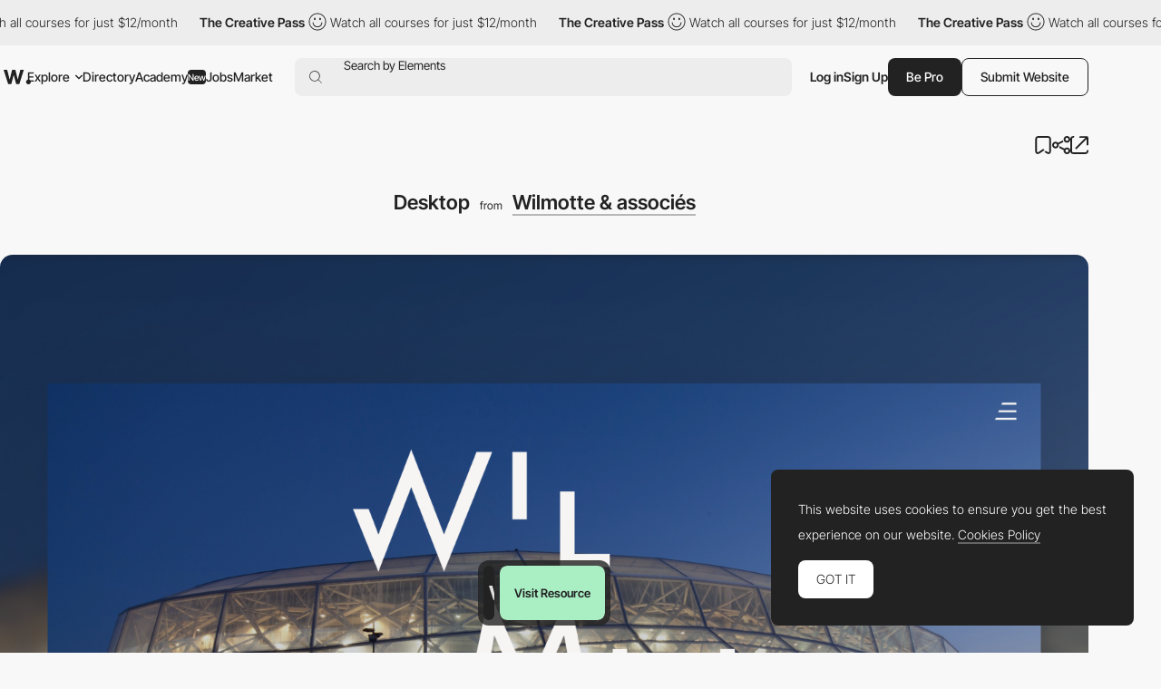

--- FILE ---
content_type: text/html; charset=utf-8
request_url: https://www.google.com/recaptcha/api2/anchor?ar=1&k=6LdYct0kAAAAAHlky5jhQhrvSRt_4vOJkzbVs2Oa&co=aHR0cHM6Ly93d3cuYXd3d2FyZHMuY29tOjQ0Mw..&hl=en&v=PoyoqOPhxBO7pBk68S4YbpHZ&size=invisible&anchor-ms=20000&execute-ms=30000&cb=bos1il73upon
body_size: 48722
content:
<!DOCTYPE HTML><html dir="ltr" lang="en"><head><meta http-equiv="Content-Type" content="text/html; charset=UTF-8">
<meta http-equiv="X-UA-Compatible" content="IE=edge">
<title>reCAPTCHA</title>
<style type="text/css">
/* cyrillic-ext */
@font-face {
  font-family: 'Roboto';
  font-style: normal;
  font-weight: 400;
  font-stretch: 100%;
  src: url(//fonts.gstatic.com/s/roboto/v48/KFO7CnqEu92Fr1ME7kSn66aGLdTylUAMa3GUBHMdazTgWw.woff2) format('woff2');
  unicode-range: U+0460-052F, U+1C80-1C8A, U+20B4, U+2DE0-2DFF, U+A640-A69F, U+FE2E-FE2F;
}
/* cyrillic */
@font-face {
  font-family: 'Roboto';
  font-style: normal;
  font-weight: 400;
  font-stretch: 100%;
  src: url(//fonts.gstatic.com/s/roboto/v48/KFO7CnqEu92Fr1ME7kSn66aGLdTylUAMa3iUBHMdazTgWw.woff2) format('woff2');
  unicode-range: U+0301, U+0400-045F, U+0490-0491, U+04B0-04B1, U+2116;
}
/* greek-ext */
@font-face {
  font-family: 'Roboto';
  font-style: normal;
  font-weight: 400;
  font-stretch: 100%;
  src: url(//fonts.gstatic.com/s/roboto/v48/KFO7CnqEu92Fr1ME7kSn66aGLdTylUAMa3CUBHMdazTgWw.woff2) format('woff2');
  unicode-range: U+1F00-1FFF;
}
/* greek */
@font-face {
  font-family: 'Roboto';
  font-style: normal;
  font-weight: 400;
  font-stretch: 100%;
  src: url(//fonts.gstatic.com/s/roboto/v48/KFO7CnqEu92Fr1ME7kSn66aGLdTylUAMa3-UBHMdazTgWw.woff2) format('woff2');
  unicode-range: U+0370-0377, U+037A-037F, U+0384-038A, U+038C, U+038E-03A1, U+03A3-03FF;
}
/* math */
@font-face {
  font-family: 'Roboto';
  font-style: normal;
  font-weight: 400;
  font-stretch: 100%;
  src: url(//fonts.gstatic.com/s/roboto/v48/KFO7CnqEu92Fr1ME7kSn66aGLdTylUAMawCUBHMdazTgWw.woff2) format('woff2');
  unicode-range: U+0302-0303, U+0305, U+0307-0308, U+0310, U+0312, U+0315, U+031A, U+0326-0327, U+032C, U+032F-0330, U+0332-0333, U+0338, U+033A, U+0346, U+034D, U+0391-03A1, U+03A3-03A9, U+03B1-03C9, U+03D1, U+03D5-03D6, U+03F0-03F1, U+03F4-03F5, U+2016-2017, U+2034-2038, U+203C, U+2040, U+2043, U+2047, U+2050, U+2057, U+205F, U+2070-2071, U+2074-208E, U+2090-209C, U+20D0-20DC, U+20E1, U+20E5-20EF, U+2100-2112, U+2114-2115, U+2117-2121, U+2123-214F, U+2190, U+2192, U+2194-21AE, U+21B0-21E5, U+21F1-21F2, U+21F4-2211, U+2213-2214, U+2216-22FF, U+2308-230B, U+2310, U+2319, U+231C-2321, U+2336-237A, U+237C, U+2395, U+239B-23B7, U+23D0, U+23DC-23E1, U+2474-2475, U+25AF, U+25B3, U+25B7, U+25BD, U+25C1, U+25CA, U+25CC, U+25FB, U+266D-266F, U+27C0-27FF, U+2900-2AFF, U+2B0E-2B11, U+2B30-2B4C, U+2BFE, U+3030, U+FF5B, U+FF5D, U+1D400-1D7FF, U+1EE00-1EEFF;
}
/* symbols */
@font-face {
  font-family: 'Roboto';
  font-style: normal;
  font-weight: 400;
  font-stretch: 100%;
  src: url(//fonts.gstatic.com/s/roboto/v48/KFO7CnqEu92Fr1ME7kSn66aGLdTylUAMaxKUBHMdazTgWw.woff2) format('woff2');
  unicode-range: U+0001-000C, U+000E-001F, U+007F-009F, U+20DD-20E0, U+20E2-20E4, U+2150-218F, U+2190, U+2192, U+2194-2199, U+21AF, U+21E6-21F0, U+21F3, U+2218-2219, U+2299, U+22C4-22C6, U+2300-243F, U+2440-244A, U+2460-24FF, U+25A0-27BF, U+2800-28FF, U+2921-2922, U+2981, U+29BF, U+29EB, U+2B00-2BFF, U+4DC0-4DFF, U+FFF9-FFFB, U+10140-1018E, U+10190-1019C, U+101A0, U+101D0-101FD, U+102E0-102FB, U+10E60-10E7E, U+1D2C0-1D2D3, U+1D2E0-1D37F, U+1F000-1F0FF, U+1F100-1F1AD, U+1F1E6-1F1FF, U+1F30D-1F30F, U+1F315, U+1F31C, U+1F31E, U+1F320-1F32C, U+1F336, U+1F378, U+1F37D, U+1F382, U+1F393-1F39F, U+1F3A7-1F3A8, U+1F3AC-1F3AF, U+1F3C2, U+1F3C4-1F3C6, U+1F3CA-1F3CE, U+1F3D4-1F3E0, U+1F3ED, U+1F3F1-1F3F3, U+1F3F5-1F3F7, U+1F408, U+1F415, U+1F41F, U+1F426, U+1F43F, U+1F441-1F442, U+1F444, U+1F446-1F449, U+1F44C-1F44E, U+1F453, U+1F46A, U+1F47D, U+1F4A3, U+1F4B0, U+1F4B3, U+1F4B9, U+1F4BB, U+1F4BF, U+1F4C8-1F4CB, U+1F4D6, U+1F4DA, U+1F4DF, U+1F4E3-1F4E6, U+1F4EA-1F4ED, U+1F4F7, U+1F4F9-1F4FB, U+1F4FD-1F4FE, U+1F503, U+1F507-1F50B, U+1F50D, U+1F512-1F513, U+1F53E-1F54A, U+1F54F-1F5FA, U+1F610, U+1F650-1F67F, U+1F687, U+1F68D, U+1F691, U+1F694, U+1F698, U+1F6AD, U+1F6B2, U+1F6B9-1F6BA, U+1F6BC, U+1F6C6-1F6CF, U+1F6D3-1F6D7, U+1F6E0-1F6EA, U+1F6F0-1F6F3, U+1F6F7-1F6FC, U+1F700-1F7FF, U+1F800-1F80B, U+1F810-1F847, U+1F850-1F859, U+1F860-1F887, U+1F890-1F8AD, U+1F8B0-1F8BB, U+1F8C0-1F8C1, U+1F900-1F90B, U+1F93B, U+1F946, U+1F984, U+1F996, U+1F9E9, U+1FA00-1FA6F, U+1FA70-1FA7C, U+1FA80-1FA89, U+1FA8F-1FAC6, U+1FACE-1FADC, U+1FADF-1FAE9, U+1FAF0-1FAF8, U+1FB00-1FBFF;
}
/* vietnamese */
@font-face {
  font-family: 'Roboto';
  font-style: normal;
  font-weight: 400;
  font-stretch: 100%;
  src: url(//fonts.gstatic.com/s/roboto/v48/KFO7CnqEu92Fr1ME7kSn66aGLdTylUAMa3OUBHMdazTgWw.woff2) format('woff2');
  unicode-range: U+0102-0103, U+0110-0111, U+0128-0129, U+0168-0169, U+01A0-01A1, U+01AF-01B0, U+0300-0301, U+0303-0304, U+0308-0309, U+0323, U+0329, U+1EA0-1EF9, U+20AB;
}
/* latin-ext */
@font-face {
  font-family: 'Roboto';
  font-style: normal;
  font-weight: 400;
  font-stretch: 100%;
  src: url(//fonts.gstatic.com/s/roboto/v48/KFO7CnqEu92Fr1ME7kSn66aGLdTylUAMa3KUBHMdazTgWw.woff2) format('woff2');
  unicode-range: U+0100-02BA, U+02BD-02C5, U+02C7-02CC, U+02CE-02D7, U+02DD-02FF, U+0304, U+0308, U+0329, U+1D00-1DBF, U+1E00-1E9F, U+1EF2-1EFF, U+2020, U+20A0-20AB, U+20AD-20C0, U+2113, U+2C60-2C7F, U+A720-A7FF;
}
/* latin */
@font-face {
  font-family: 'Roboto';
  font-style: normal;
  font-weight: 400;
  font-stretch: 100%;
  src: url(//fonts.gstatic.com/s/roboto/v48/KFO7CnqEu92Fr1ME7kSn66aGLdTylUAMa3yUBHMdazQ.woff2) format('woff2');
  unicode-range: U+0000-00FF, U+0131, U+0152-0153, U+02BB-02BC, U+02C6, U+02DA, U+02DC, U+0304, U+0308, U+0329, U+2000-206F, U+20AC, U+2122, U+2191, U+2193, U+2212, U+2215, U+FEFF, U+FFFD;
}
/* cyrillic-ext */
@font-face {
  font-family: 'Roboto';
  font-style: normal;
  font-weight: 500;
  font-stretch: 100%;
  src: url(//fonts.gstatic.com/s/roboto/v48/KFO7CnqEu92Fr1ME7kSn66aGLdTylUAMa3GUBHMdazTgWw.woff2) format('woff2');
  unicode-range: U+0460-052F, U+1C80-1C8A, U+20B4, U+2DE0-2DFF, U+A640-A69F, U+FE2E-FE2F;
}
/* cyrillic */
@font-face {
  font-family: 'Roboto';
  font-style: normal;
  font-weight: 500;
  font-stretch: 100%;
  src: url(//fonts.gstatic.com/s/roboto/v48/KFO7CnqEu92Fr1ME7kSn66aGLdTylUAMa3iUBHMdazTgWw.woff2) format('woff2');
  unicode-range: U+0301, U+0400-045F, U+0490-0491, U+04B0-04B1, U+2116;
}
/* greek-ext */
@font-face {
  font-family: 'Roboto';
  font-style: normal;
  font-weight: 500;
  font-stretch: 100%;
  src: url(//fonts.gstatic.com/s/roboto/v48/KFO7CnqEu92Fr1ME7kSn66aGLdTylUAMa3CUBHMdazTgWw.woff2) format('woff2');
  unicode-range: U+1F00-1FFF;
}
/* greek */
@font-face {
  font-family: 'Roboto';
  font-style: normal;
  font-weight: 500;
  font-stretch: 100%;
  src: url(//fonts.gstatic.com/s/roboto/v48/KFO7CnqEu92Fr1ME7kSn66aGLdTylUAMa3-UBHMdazTgWw.woff2) format('woff2');
  unicode-range: U+0370-0377, U+037A-037F, U+0384-038A, U+038C, U+038E-03A1, U+03A3-03FF;
}
/* math */
@font-face {
  font-family: 'Roboto';
  font-style: normal;
  font-weight: 500;
  font-stretch: 100%;
  src: url(//fonts.gstatic.com/s/roboto/v48/KFO7CnqEu92Fr1ME7kSn66aGLdTylUAMawCUBHMdazTgWw.woff2) format('woff2');
  unicode-range: U+0302-0303, U+0305, U+0307-0308, U+0310, U+0312, U+0315, U+031A, U+0326-0327, U+032C, U+032F-0330, U+0332-0333, U+0338, U+033A, U+0346, U+034D, U+0391-03A1, U+03A3-03A9, U+03B1-03C9, U+03D1, U+03D5-03D6, U+03F0-03F1, U+03F4-03F5, U+2016-2017, U+2034-2038, U+203C, U+2040, U+2043, U+2047, U+2050, U+2057, U+205F, U+2070-2071, U+2074-208E, U+2090-209C, U+20D0-20DC, U+20E1, U+20E5-20EF, U+2100-2112, U+2114-2115, U+2117-2121, U+2123-214F, U+2190, U+2192, U+2194-21AE, U+21B0-21E5, U+21F1-21F2, U+21F4-2211, U+2213-2214, U+2216-22FF, U+2308-230B, U+2310, U+2319, U+231C-2321, U+2336-237A, U+237C, U+2395, U+239B-23B7, U+23D0, U+23DC-23E1, U+2474-2475, U+25AF, U+25B3, U+25B7, U+25BD, U+25C1, U+25CA, U+25CC, U+25FB, U+266D-266F, U+27C0-27FF, U+2900-2AFF, U+2B0E-2B11, U+2B30-2B4C, U+2BFE, U+3030, U+FF5B, U+FF5D, U+1D400-1D7FF, U+1EE00-1EEFF;
}
/* symbols */
@font-face {
  font-family: 'Roboto';
  font-style: normal;
  font-weight: 500;
  font-stretch: 100%;
  src: url(//fonts.gstatic.com/s/roboto/v48/KFO7CnqEu92Fr1ME7kSn66aGLdTylUAMaxKUBHMdazTgWw.woff2) format('woff2');
  unicode-range: U+0001-000C, U+000E-001F, U+007F-009F, U+20DD-20E0, U+20E2-20E4, U+2150-218F, U+2190, U+2192, U+2194-2199, U+21AF, U+21E6-21F0, U+21F3, U+2218-2219, U+2299, U+22C4-22C6, U+2300-243F, U+2440-244A, U+2460-24FF, U+25A0-27BF, U+2800-28FF, U+2921-2922, U+2981, U+29BF, U+29EB, U+2B00-2BFF, U+4DC0-4DFF, U+FFF9-FFFB, U+10140-1018E, U+10190-1019C, U+101A0, U+101D0-101FD, U+102E0-102FB, U+10E60-10E7E, U+1D2C0-1D2D3, U+1D2E0-1D37F, U+1F000-1F0FF, U+1F100-1F1AD, U+1F1E6-1F1FF, U+1F30D-1F30F, U+1F315, U+1F31C, U+1F31E, U+1F320-1F32C, U+1F336, U+1F378, U+1F37D, U+1F382, U+1F393-1F39F, U+1F3A7-1F3A8, U+1F3AC-1F3AF, U+1F3C2, U+1F3C4-1F3C6, U+1F3CA-1F3CE, U+1F3D4-1F3E0, U+1F3ED, U+1F3F1-1F3F3, U+1F3F5-1F3F7, U+1F408, U+1F415, U+1F41F, U+1F426, U+1F43F, U+1F441-1F442, U+1F444, U+1F446-1F449, U+1F44C-1F44E, U+1F453, U+1F46A, U+1F47D, U+1F4A3, U+1F4B0, U+1F4B3, U+1F4B9, U+1F4BB, U+1F4BF, U+1F4C8-1F4CB, U+1F4D6, U+1F4DA, U+1F4DF, U+1F4E3-1F4E6, U+1F4EA-1F4ED, U+1F4F7, U+1F4F9-1F4FB, U+1F4FD-1F4FE, U+1F503, U+1F507-1F50B, U+1F50D, U+1F512-1F513, U+1F53E-1F54A, U+1F54F-1F5FA, U+1F610, U+1F650-1F67F, U+1F687, U+1F68D, U+1F691, U+1F694, U+1F698, U+1F6AD, U+1F6B2, U+1F6B9-1F6BA, U+1F6BC, U+1F6C6-1F6CF, U+1F6D3-1F6D7, U+1F6E0-1F6EA, U+1F6F0-1F6F3, U+1F6F7-1F6FC, U+1F700-1F7FF, U+1F800-1F80B, U+1F810-1F847, U+1F850-1F859, U+1F860-1F887, U+1F890-1F8AD, U+1F8B0-1F8BB, U+1F8C0-1F8C1, U+1F900-1F90B, U+1F93B, U+1F946, U+1F984, U+1F996, U+1F9E9, U+1FA00-1FA6F, U+1FA70-1FA7C, U+1FA80-1FA89, U+1FA8F-1FAC6, U+1FACE-1FADC, U+1FADF-1FAE9, U+1FAF0-1FAF8, U+1FB00-1FBFF;
}
/* vietnamese */
@font-face {
  font-family: 'Roboto';
  font-style: normal;
  font-weight: 500;
  font-stretch: 100%;
  src: url(//fonts.gstatic.com/s/roboto/v48/KFO7CnqEu92Fr1ME7kSn66aGLdTylUAMa3OUBHMdazTgWw.woff2) format('woff2');
  unicode-range: U+0102-0103, U+0110-0111, U+0128-0129, U+0168-0169, U+01A0-01A1, U+01AF-01B0, U+0300-0301, U+0303-0304, U+0308-0309, U+0323, U+0329, U+1EA0-1EF9, U+20AB;
}
/* latin-ext */
@font-face {
  font-family: 'Roboto';
  font-style: normal;
  font-weight: 500;
  font-stretch: 100%;
  src: url(//fonts.gstatic.com/s/roboto/v48/KFO7CnqEu92Fr1ME7kSn66aGLdTylUAMa3KUBHMdazTgWw.woff2) format('woff2');
  unicode-range: U+0100-02BA, U+02BD-02C5, U+02C7-02CC, U+02CE-02D7, U+02DD-02FF, U+0304, U+0308, U+0329, U+1D00-1DBF, U+1E00-1E9F, U+1EF2-1EFF, U+2020, U+20A0-20AB, U+20AD-20C0, U+2113, U+2C60-2C7F, U+A720-A7FF;
}
/* latin */
@font-face {
  font-family: 'Roboto';
  font-style: normal;
  font-weight: 500;
  font-stretch: 100%;
  src: url(//fonts.gstatic.com/s/roboto/v48/KFO7CnqEu92Fr1ME7kSn66aGLdTylUAMa3yUBHMdazQ.woff2) format('woff2');
  unicode-range: U+0000-00FF, U+0131, U+0152-0153, U+02BB-02BC, U+02C6, U+02DA, U+02DC, U+0304, U+0308, U+0329, U+2000-206F, U+20AC, U+2122, U+2191, U+2193, U+2212, U+2215, U+FEFF, U+FFFD;
}
/* cyrillic-ext */
@font-face {
  font-family: 'Roboto';
  font-style: normal;
  font-weight: 900;
  font-stretch: 100%;
  src: url(//fonts.gstatic.com/s/roboto/v48/KFO7CnqEu92Fr1ME7kSn66aGLdTylUAMa3GUBHMdazTgWw.woff2) format('woff2');
  unicode-range: U+0460-052F, U+1C80-1C8A, U+20B4, U+2DE0-2DFF, U+A640-A69F, U+FE2E-FE2F;
}
/* cyrillic */
@font-face {
  font-family: 'Roboto';
  font-style: normal;
  font-weight: 900;
  font-stretch: 100%;
  src: url(//fonts.gstatic.com/s/roboto/v48/KFO7CnqEu92Fr1ME7kSn66aGLdTylUAMa3iUBHMdazTgWw.woff2) format('woff2');
  unicode-range: U+0301, U+0400-045F, U+0490-0491, U+04B0-04B1, U+2116;
}
/* greek-ext */
@font-face {
  font-family: 'Roboto';
  font-style: normal;
  font-weight: 900;
  font-stretch: 100%;
  src: url(//fonts.gstatic.com/s/roboto/v48/KFO7CnqEu92Fr1ME7kSn66aGLdTylUAMa3CUBHMdazTgWw.woff2) format('woff2');
  unicode-range: U+1F00-1FFF;
}
/* greek */
@font-face {
  font-family: 'Roboto';
  font-style: normal;
  font-weight: 900;
  font-stretch: 100%;
  src: url(//fonts.gstatic.com/s/roboto/v48/KFO7CnqEu92Fr1ME7kSn66aGLdTylUAMa3-UBHMdazTgWw.woff2) format('woff2');
  unicode-range: U+0370-0377, U+037A-037F, U+0384-038A, U+038C, U+038E-03A1, U+03A3-03FF;
}
/* math */
@font-face {
  font-family: 'Roboto';
  font-style: normal;
  font-weight: 900;
  font-stretch: 100%;
  src: url(//fonts.gstatic.com/s/roboto/v48/KFO7CnqEu92Fr1ME7kSn66aGLdTylUAMawCUBHMdazTgWw.woff2) format('woff2');
  unicode-range: U+0302-0303, U+0305, U+0307-0308, U+0310, U+0312, U+0315, U+031A, U+0326-0327, U+032C, U+032F-0330, U+0332-0333, U+0338, U+033A, U+0346, U+034D, U+0391-03A1, U+03A3-03A9, U+03B1-03C9, U+03D1, U+03D5-03D6, U+03F0-03F1, U+03F4-03F5, U+2016-2017, U+2034-2038, U+203C, U+2040, U+2043, U+2047, U+2050, U+2057, U+205F, U+2070-2071, U+2074-208E, U+2090-209C, U+20D0-20DC, U+20E1, U+20E5-20EF, U+2100-2112, U+2114-2115, U+2117-2121, U+2123-214F, U+2190, U+2192, U+2194-21AE, U+21B0-21E5, U+21F1-21F2, U+21F4-2211, U+2213-2214, U+2216-22FF, U+2308-230B, U+2310, U+2319, U+231C-2321, U+2336-237A, U+237C, U+2395, U+239B-23B7, U+23D0, U+23DC-23E1, U+2474-2475, U+25AF, U+25B3, U+25B7, U+25BD, U+25C1, U+25CA, U+25CC, U+25FB, U+266D-266F, U+27C0-27FF, U+2900-2AFF, U+2B0E-2B11, U+2B30-2B4C, U+2BFE, U+3030, U+FF5B, U+FF5D, U+1D400-1D7FF, U+1EE00-1EEFF;
}
/* symbols */
@font-face {
  font-family: 'Roboto';
  font-style: normal;
  font-weight: 900;
  font-stretch: 100%;
  src: url(//fonts.gstatic.com/s/roboto/v48/KFO7CnqEu92Fr1ME7kSn66aGLdTylUAMaxKUBHMdazTgWw.woff2) format('woff2');
  unicode-range: U+0001-000C, U+000E-001F, U+007F-009F, U+20DD-20E0, U+20E2-20E4, U+2150-218F, U+2190, U+2192, U+2194-2199, U+21AF, U+21E6-21F0, U+21F3, U+2218-2219, U+2299, U+22C4-22C6, U+2300-243F, U+2440-244A, U+2460-24FF, U+25A0-27BF, U+2800-28FF, U+2921-2922, U+2981, U+29BF, U+29EB, U+2B00-2BFF, U+4DC0-4DFF, U+FFF9-FFFB, U+10140-1018E, U+10190-1019C, U+101A0, U+101D0-101FD, U+102E0-102FB, U+10E60-10E7E, U+1D2C0-1D2D3, U+1D2E0-1D37F, U+1F000-1F0FF, U+1F100-1F1AD, U+1F1E6-1F1FF, U+1F30D-1F30F, U+1F315, U+1F31C, U+1F31E, U+1F320-1F32C, U+1F336, U+1F378, U+1F37D, U+1F382, U+1F393-1F39F, U+1F3A7-1F3A8, U+1F3AC-1F3AF, U+1F3C2, U+1F3C4-1F3C6, U+1F3CA-1F3CE, U+1F3D4-1F3E0, U+1F3ED, U+1F3F1-1F3F3, U+1F3F5-1F3F7, U+1F408, U+1F415, U+1F41F, U+1F426, U+1F43F, U+1F441-1F442, U+1F444, U+1F446-1F449, U+1F44C-1F44E, U+1F453, U+1F46A, U+1F47D, U+1F4A3, U+1F4B0, U+1F4B3, U+1F4B9, U+1F4BB, U+1F4BF, U+1F4C8-1F4CB, U+1F4D6, U+1F4DA, U+1F4DF, U+1F4E3-1F4E6, U+1F4EA-1F4ED, U+1F4F7, U+1F4F9-1F4FB, U+1F4FD-1F4FE, U+1F503, U+1F507-1F50B, U+1F50D, U+1F512-1F513, U+1F53E-1F54A, U+1F54F-1F5FA, U+1F610, U+1F650-1F67F, U+1F687, U+1F68D, U+1F691, U+1F694, U+1F698, U+1F6AD, U+1F6B2, U+1F6B9-1F6BA, U+1F6BC, U+1F6C6-1F6CF, U+1F6D3-1F6D7, U+1F6E0-1F6EA, U+1F6F0-1F6F3, U+1F6F7-1F6FC, U+1F700-1F7FF, U+1F800-1F80B, U+1F810-1F847, U+1F850-1F859, U+1F860-1F887, U+1F890-1F8AD, U+1F8B0-1F8BB, U+1F8C0-1F8C1, U+1F900-1F90B, U+1F93B, U+1F946, U+1F984, U+1F996, U+1F9E9, U+1FA00-1FA6F, U+1FA70-1FA7C, U+1FA80-1FA89, U+1FA8F-1FAC6, U+1FACE-1FADC, U+1FADF-1FAE9, U+1FAF0-1FAF8, U+1FB00-1FBFF;
}
/* vietnamese */
@font-face {
  font-family: 'Roboto';
  font-style: normal;
  font-weight: 900;
  font-stretch: 100%;
  src: url(//fonts.gstatic.com/s/roboto/v48/KFO7CnqEu92Fr1ME7kSn66aGLdTylUAMa3OUBHMdazTgWw.woff2) format('woff2');
  unicode-range: U+0102-0103, U+0110-0111, U+0128-0129, U+0168-0169, U+01A0-01A1, U+01AF-01B0, U+0300-0301, U+0303-0304, U+0308-0309, U+0323, U+0329, U+1EA0-1EF9, U+20AB;
}
/* latin-ext */
@font-face {
  font-family: 'Roboto';
  font-style: normal;
  font-weight: 900;
  font-stretch: 100%;
  src: url(//fonts.gstatic.com/s/roboto/v48/KFO7CnqEu92Fr1ME7kSn66aGLdTylUAMa3KUBHMdazTgWw.woff2) format('woff2');
  unicode-range: U+0100-02BA, U+02BD-02C5, U+02C7-02CC, U+02CE-02D7, U+02DD-02FF, U+0304, U+0308, U+0329, U+1D00-1DBF, U+1E00-1E9F, U+1EF2-1EFF, U+2020, U+20A0-20AB, U+20AD-20C0, U+2113, U+2C60-2C7F, U+A720-A7FF;
}
/* latin */
@font-face {
  font-family: 'Roboto';
  font-style: normal;
  font-weight: 900;
  font-stretch: 100%;
  src: url(//fonts.gstatic.com/s/roboto/v48/KFO7CnqEu92Fr1ME7kSn66aGLdTylUAMa3yUBHMdazQ.woff2) format('woff2');
  unicode-range: U+0000-00FF, U+0131, U+0152-0153, U+02BB-02BC, U+02C6, U+02DA, U+02DC, U+0304, U+0308, U+0329, U+2000-206F, U+20AC, U+2122, U+2191, U+2193, U+2212, U+2215, U+FEFF, U+FFFD;
}

</style>
<link rel="stylesheet" type="text/css" href="https://www.gstatic.com/recaptcha/releases/PoyoqOPhxBO7pBk68S4YbpHZ/styles__ltr.css">
<script nonce="PIM3quf4CUjcncCKISwUWA" type="text/javascript">window['__recaptcha_api'] = 'https://www.google.com/recaptcha/api2/';</script>
<script type="text/javascript" src="https://www.gstatic.com/recaptcha/releases/PoyoqOPhxBO7pBk68S4YbpHZ/recaptcha__en.js" nonce="PIM3quf4CUjcncCKISwUWA">
      
    </script></head>
<body><div id="rc-anchor-alert" class="rc-anchor-alert"></div>
<input type="hidden" id="recaptcha-token" value="[base64]">
<script type="text/javascript" nonce="PIM3quf4CUjcncCKISwUWA">
      recaptcha.anchor.Main.init("[\x22ainput\x22,[\x22bgdata\x22,\x22\x22,\[base64]/[base64]/UltIKytdPWE6KGE8MjA0OD9SW0grK109YT4+NnwxOTI6KChhJjY0NTEyKT09NTUyOTYmJnErMTxoLmxlbmd0aCYmKGguY2hhckNvZGVBdChxKzEpJjY0NTEyKT09NTYzMjA/[base64]/MjU1OlI/[base64]/[base64]/[base64]/[base64]/[base64]/[base64]/[base64]/[base64]/[base64]/[base64]\x22,\[base64]\x22,\x22woo/[base64]/CvcOjw5DCkjDDhsO5DsOyEsKKw40ccVgrw7lhwok8VRzDgnfCk1/DsCHCriDCrcKlNMOIw504wo7DnnDDm8Kiwr1VwrXDvsOcN0ZWAMO7McKewpcJwr4Pw5YDJ1XDgz3DrMOSUDPCm8OgbXZYw6VjY8KNw7Anw6tfZEQlw5bDhx7DhQfDo8OVEcOPHWjDlh18VMKIw6LDiMOjwpbCvCtmGhDDuWDCtcOcw4/[base64]/[base64]/DiMK/wqpTZUXCg8KywqjDkX7DqX3DtE5Qw6fCrMKPFsOaV8KHRV3DpMOicMOXwq3Cvz7CuT9IwpbCrsKcw7/CsXPDiTrDiMOAG8K/[base64]/DkS9zScK5AcOUOicdw4dawpbDncOnacOcw77DsMOyf8OBf8OCaMKnwpDCiD/DowY7bzkZwr/[base64]/w4EyAWTDmsOuw5BQHcKYw7JabcOZdQvDgWnDoFLDgTzCoAbCuR5IQcOXWMOgw6MpAQ1kDsOmwpbCnR4NccKLwrRCM8K/K8OVwrwtwqA9wosFw4XDsG/CpMOiRsKxN8OpPgPDqcKswqZ9XHDDkV5Jw5dWw6LCpXcDw442RW1mSEPClQxRBMKrBMKPw7Iwb8Oqw6XCuMOowrI1bRjCo8OPw5LCiMKzBMK/CVM9A1Mow7clwqYPwrh0w6nCpELCksKRw4k8w6ZhDcOLLl3CsDdKwq/Cg8O8wpXChC/CgAREcMKrIsKJJMO/[base64]/wo3DlC4NRsKdwrXDkT8eQMOOw6jDlcK6w7HDh07CvWB6WMOJGsKBA8Knw6HDs8K5CSpWwrTCoMOwUF4BD8KPKHrCq04YwqR3e2lEXcODSFnDo23Cn8OMCMOzYiTCoXQVQcKpUsKAw7bCsHBWU8OnwrTCkMKJw6jDvSpfw5FeP8O6w4ExOEvDhRFNJWRtw5AswqE/X8O4HxV/Z8KbXUTDq1YTWcO0w5YCw4PCnMKdQ8Kbw6jDs8Kcwr8XCh3ChsKwwpbCo2/Cun4uwp02w4JIw4LDol/ChsOATMKUw4IRMMK3Q8KZwoVNM8Onw4Bzw5vDk8Khw4PCkSDCjUtISMOVw5k0GyjCmsK2MMKQVcKfZWoUckrCm8OXCjoXPsKJeMOCw7ItK2TCuSYVDisvwqB/w5tgUcKDVcKVw5TDpArCrmJbZnXDngTDqsKYE8KTYEEWw5YKIg/Ch2A6wowrw6fDs8OqGE3Crm/DpsKFSMKLY8Omw78/A8OXI8KKdEDDoSR5FcKRworCuRpLwpfDg8OkXsKOfMK6HEllw59Zw5lTw6RYOws4U3bCkRLCkcOkEiU7w5LCkcOgw7PCnFRSwpMSwoHDn0/[base64]/[base64]/HhbCmMKjCWNqw43DvsKowqTDqlnDqUxVw7kQfcKbAMOsF2Qgwo3Ckl7Cm8OhdT/CtGF+w7bDpMKgwqNVAcOMeAXCtcKwejPCkkNZA8K+KcKTwpXDgMKwbsKfb8OYDGdHw6bClcKRwrjDsMKDIXrCvsOVw4puBcKNw73DpMKOw6JYMinCgsKSKixkVU/DssOpw5bClsKea2QHL8ODO8Oxwr0Ow54XdnTCsMOmwpECw43CpTzDiz7Du8KHTcOteVlvXcOGwoAnw6rDvDPDlMOsdcKDaA/CiMKIYsK7w7IEZSogIG9EZcKQX1LCssOxa8OPw7zDmsK6F8OGw5Z/wovDhMKtwpQhw4oJE8OtDAYjw7YGYMOnw65rwqgNwqnDjcKswojCiErCvMKGUMK/CEQmKE52dcKLZcOlw5F/w6DDgcKKwqLCmcKyw5jCvV9OWwkeJypKVxxtwp7CrcKaFsKSTWfDpFXDosOcw6zDtTrDnsK9wqlRIwPDiCNEwqN9c8OUw4sFw6xnFRzDiMOEUcO6w799PgY9w6/[base64]/wqxlw5fCg39Vwrh9dh3Dp8OvUcOMIC7DoDZXWhXDkFfChcK/WcOtOWUBdW/CpsK5wqvDjnzCqjw2w7nCu37Cl8OOw7HDucOES8Osw6DCssKDdCAfE8KZw6DDsWZiw5XDvx7DnsKZFwPDiVt1CnkYw7bDqEzCsMKKw4PDn1pzw5IhwpFmwrcnRE/DlhDDnsKTw4XCqMKsTMKnXkhNYSrDrsKCHRrDoWlQwpzCjE8Rw6VzAgd+cC16wobCiMKyAyAgwq/CrHMaw5MPw4LDlMOdehzDrMKzwp/CrzDDrwN9w6fDi8KTMsKvwrzCv8O2w5Z4wrJRAcOHJsKcE8O9wpnCucKDw5fDmm/[base64]/CrcOAcsOndSwhw5QSwr/DisOVfsOzY8Ogw5nDvATChFEnw53DnR/[base64]/CnsKTw618VcK2w5AnQsKmwq88wq3CijhtCsKEwrjDlcOlw59YwoLDgBXDiVEsIjwUVEPDh8KPw65LAR5Gw7jDgMOHwrbCrnjCj8O/Xm5hwoDDnWdxK8KzwqrCpMOodsO4W8KdwojDpXR+E3HDqRLDhsO7woPDvQHCucOkJgXCssKBw60kXlXCiGnDrSHCoCnCpQolw6/DjzpEVD09YsKqTQYxVSbCjsKgalQlQsOJOcO1woU9wrVHRsKbOWkewqfDrsKNOTvCqMKPAcKfwrFVwqE9Izt3wo7DqQzDrANCw45xw5AEOcO3wptqaAzCk8KFfnAfw4DCssKrw4PDi8KqwoTCpVbDkjzCtFLCo0DDlsKpRkzCimkUJMKRw54ww5TCkkDDs8OYOWPDpn/[base64]/Cli3DpMKEwrFWUMO/[base64]/CiMOCwrcDw5dzGsKkO8KUU8OldcOew5bDicOQw5vCpkBDw5c9MXBnSVQXOMKPXcKhH8KTHMO7ZwIcwpJGwoXCpsKnQsOgYMOrwrhEWsOmw7U5w6PCvsOBwqdIw4EgwqvDjzkjQ3zDkcOzJMK+wr/Ds8OMK8KCR8OjF2rDl8KJw57CiBFawo7DosK9KcOhw6EMHsOSw7PCuyZXNVxOwowTUj3Dgw5iwqHDk8O5w4dywqDDqMOJw4rCrsKiLjPCgU/[base64]/wpPCisOawpHDpMKZw6t0J8O1wq8VwqzDlTxfX2UFG8KIw5PDhMOEwovCgcKUaiwlImoYDsOCwpAWw5t+wr3Co8Oww4jCkRJvwoNYw4XDucOEwpvDk8KHKBViw5UYBUc4wpPDrEVVwpFNw5zDmcK/wrMUO2scNcOQw6NZw4VKQRkIJcOgwq1MPmETZRrCoVXDkiAnw7zCgGDDh8K0J3pAbMK3w6HDuTjCowk4NUfDvMOCwq9Owp5TO8Kiw77DjcKKwqnDqcOowq3CpsKvAsO5wpXDnwnCrMKOwqEjIcKqKX1nwr/DkMOdw6rCgR7DqnJNwqrDmEBBwqdDw6rCm8K/CCLCnsOJw7JOwoLCo0UGXTPDj3DCqsKew7nCn8OmDsKSw6ozKsOGw7DDksO5GzbClXHDqF0JwqbDgTfDocKEAzRBPELChMOfW8K0ZVvCrwTCocK1wpVRwp3CrgfDvEAuw6TDoGPDozDDosOzDcKZwpbDuwBIfG/DnTYcA8OXPMOIfnETLm/DkWYbUnjCjBwhw71Tw5PCqMOoWcKpwp7CgMKCwpPCv3hVG8KoXW/CrgM5wobCh8KTWEYua8Kpwrk3w64HBg3Dk8KvTcKNDV/CvWzDpsKCw5VjaGtjflhsw790wpBtwrnDrcOdw43CijfCmi19asKIw6EkCEHDocK1w5Mcd3Znwr5XL8O5cAvCrTUyw4XDkxbCv2ogeW8IKDfDqxUNwqLDtsO2fSh/PcOAwp1PR8Okw4vDlkhlOW8YY8OobMKrw4nDtcOIwpEpw5jDpBTDusK3wp4iw49awrYbe0LDnnwKw7/CkEHDhMOVVcKbwqMbw4/Cv8OZSMObYMKGwqdFfBvCgiYuPcKSfcKEFcKNwo1TM2HCpsK/VsKZw6/CosKHwqotIS0sw6zCvMK6D8OtwqYEYVXDngPCnMOYXcOVMG8Xw6/[base64]/CtEfDpMOUGMKCVRDDgcOsbgLCjcO1HMO9UxjCkWDDrCfDlDN9L8KcwpV8wrzDh8KGw4bChnfCikx1MT9cKyp4QsKvPh1yw4rDusK3JiAXKsO7LjxowoDDq8Oewplbw5HDrFLDvSLCvcKrBWTDrHYfHE5xGVAJw7Mhw77CiGbCh8OFwr/[base64]/Dp2jClMKoK8KZQg9JDcKFwpbDmEoQd8KVfcOXwolmW8OoBhwnLMOeP8OGw4LDlGcYO3gNw7LDtMK+RUbClMKmw5bDmDvCv3LDqArClmVpwrTCrcOIwoTDpjk1V117wpctOsKwwrkUw6/[base64]/DmWXDgsOYQMKGfMKCwogOGMK3ScKYw6oLwrPDjcKiw5zDhzfDhMOQfcKBewJoYhDDvMOKQcKQw6LDl8KQwrF2w6rDnAs7BFXCgBQYSAE2ZU4lw5FkCMOVw481BhLCj07DpcOHwpkOwo9CJsOUPl/[base64]/DjmIwSsOTbMOrFcOHwq4kwr5lwo3DisOewoXClis1GTfCrcOrwpgww51wRXvDlh7CssOkEi7CuMKqwrPCh8KQw4jDgygMUEUVw6pJwpLDm8O+woNQHsKdwr7DqlgowpjCjWTCqyLDtcK/woo0wrJ8cmF9wqltR8KSwp0oRHTCrwvDumV2w5IewotOPHHDkznDisKowph/DcOawr7CucOnURAAw4U9cRMlw7YlNMKKw5x3woB8woE6WsKbdcKpwr55DD1IDG7CqzxxcF/DtcKbUcK+P8OLVMKlBGwnw78dbjzDvlnCp8OYwprDtMOpwopPAHXDscObKVTDiTFGOnhvOMKBBsK1fsK/[base64]/[base64]/CmMOZwp/[base64]/CvVrCsMKLwqYww44OecO0AC16wprDoB3CuyjDol7DuGPCusKBMwVHwqkewp3CjBrCj8OTw7gMwpRzO8Ovwo/[base64]/cMOqI8KYacO8K8OvwqTDqm7Dq8OWw5rChXLDhyRGfD7CiTAcw7Biw6p9wq3CjwbDpinDjcOKIcO2wrITw7zDmsOlwoDDkmBZM8KCAcKuwq3CocOjB0JuHQfDklIsw43Cp0J8w5nDulPDpXYMw78XPR/DiMOKwpl2w57DqXV/OMKFJMOUFsKocFpCEsKofsOcwpBCViHDl1/DiMOYHlAdMSR2wpoBCcKmw6Jvw67CrG9hw4LDiTTDuMOOw5bCvBjDgjfCkAF/w4bCtCsdR8OREF/CiCTDucKDw5gmNTJSw4sXe8OzasK1IVoMcTPCnX3CmMKmCMOmMsO1B27DmcOtXMKAX2LCn1bCuMKyC8KPwpjDlBZXewcRw4HDocK8w6rCtcOqw7LCmMOlegNfwrnDvXbDgcKywocNbljChMOvQH5Vwq7Du8Okw7U4w5/ChgsHw6sXwqdWYX7DsCYBwq/DqcOXNMO5w5dkF1BlYzjCrMOAKgfDscOUQVQAwrLCi20Vw43DlMOTCsOww4fCt8Kpd392dcOhwpptAsODLEp9CsOmw5PCpcO6w4HCvMKOCMKawqsIHsKNwpDClBLDsMO7Y2/[base64]/[base64]/Dr3Ygw4rCncOWF8OPc8OpwocBS1tXw6jDncONwrQ8R2zClcKqwr3Cmjcxw5/DpcObaVbDlMO/[base64]/CpMO4wpbCmi/DghxEwrLDnMKABRJ+XAbDixZdwrPCssKowp/Dn1/Cv8K/[base64]/CnTjDs8O7KMKPOcKTJ8O1w4LDq8Kaw5DCrxDCrH15O1A2C07DmcOCWMOcLMKUecKIwow/KH1dVEnCuSrCg29/[base64]/Dgz3CoMOWHcK7P8KCwqXDt8OkI8KIRcOfw53ClhDCgkbDggM3w43ClcOLLw9Dwr/[base64]/CjnTCrgJWJ03CnsOUw7LChCTCvWUTDcO7w5w6OMO7woovw5vChcOeLS9TwovChXrCrArDolHClzsKTsOuNcOIwq1+w4XDhTB5woDCtMKCw7bCkirCuldALUrCocO2w6EjDEhSNcKrw43DiALDuhl1ewXDssKlwpjCoMOVXsOOw4PDjjVpw7xpYHEPAn/DqMOKS8Kbw7x4w7nChgXDsWHDswJ0UcKHW1V7cUJRDMKEDcOSwonCpznCrsOXw5IFwqbDrS7DuMO5csOjOsOEA1xDTGYpwroZUXnCpsKbS2p2w6zDk35NaMOSfWnDpiTDsHQhP8O+OQDDt8OgwqPCsSk8wrbDhzNSM8KVJEd8aGbCpMKLwpJaICnClsOPw6/CgsKlwqMjwrPDicOnw7zDuyTDpMK2w4rDpxHDncKXw5HDncKGPkTDocKqS8OXwo8vdcOpKcOtKcKjb2swwqocdcOzIV3DmnTDq23CiMKsSjvCm1LCicOEwpTDm2fCmMOtwrs2E2sBwoZOw4U8wqzCrcOCX8KpCcOCJzHDqcOxVcOYHE5/wqnDm8OgwoDDrMKAwojDjcKvwp83w5zCjcOtD8OfCsO/wo5/wog2wop5UGrDosKWSMOvw5oNwr1iwocmEiVfwo9Dw6NhOsOMBEdLwprDnsOZw4nDksO/RjnDpiHDiiDDhl7CucKTJ8OfLFLDsMOFGcKxw7N9Fn3DjFzDpkbDtQwfw7DDrDcHwqzCmMKAwq16wolNNmXDgsK/wrcbQVUscMKewrXDvsKcBMOTGsKvwrQkK8ONw6PCr8KmADQzw4jCog1gbldUw7nCg8OVPsOGWy7Dm35IwoJsOG3Cg8Oew45VPxxCCMOOwroJfMKtDsKHwodOw7R7YR/[base64]/CkcOCCynDsjTDgsOUw5bDllFaG8OQw5PDlTIzOF3DmXcxw7YjTsOTw4JCQEPDqMK7FjwNw4I+R8ORw5LDl8KxOcKtVMKCw5bDksKASCNlwrceYMK/[base64]/wrDClQ/DuG4Iw4XDmALCi3TDtAQDwoLDn8KQw6VheSjDkzPCqMOmw7AkwoTDksKzwpfCh2vDvMORwobDksKyw5coDkXCm1TDqB1ZF0nDrAYKw4kjw5fCrm3CklnClcKXw5PCqjJ6w47CmsK/wrIlWMOdwpJVPWDDpFwGZ8K/w6wtw5HCj8OjwqjDhsOQImzDq8KlwqfCtDfDvsKkNMKnw4LCksKmwrPCpwtLEcKAM2lSw4tOwoNpwoIlwqlbw4vDhFwgWsOnwqBQw75FJ0cywpHDgDfDoMK7wqzCmw/DisOVw4vDl8OYCVBRJ1ZkOlcMKMOpw4LDnMOtw7NvcmMOH8K9wp8lbw3DmVZFanDDuyMMb1Ugw5vDrsKgCD9Yw4dzw7xbwpnDgEDDkMOSDT7Dp8OCw6QlwqYqwqFnw4PCgRBZGMKmYcKcwpsLw4wdI8O/QW4Ee3/DkAzDiMOUwqXDg3ZfwpTClG7DmsKGLmHCj8OmBMOBw4kUJWLDuktQZRPDkcKGZMOWwrA4wpJWHjp6w5HCjsODB8KAwqZJwojCpMKYZMOgTAIawqwkXcKOwqDCgUzCkcOsdsO4dHrDo0ldD8ORwpEiwqHDhsOiAU9Cb1ZhwqFkwpoCEcO3w6scwonDlm8AwoTDlHs/wojCjClxT8Knw57DqsKpw4fDmCJLQWjCo8OFdDBNJcKxLCfCln3Cj8OjdSTCmy8fLwTDtyXCjcKFwoPDnsOPAFDCiio5wpTDoQM2wrDCpMKpwo53wr3DsgVWRDLDgMKgw655PsKQwq/DjHTDoMOeGDTCkkUrwoXCp8KhwoEdwoFHOcKPVDwNasKuw7gHRsKWF8O2wprCncK0w7nDlgISC8K+YcK4AiTCoGhUwrYIwpIcT8OwwqHCsV7Cpn98SMKtUcKQw7oFSkolKnoiX8KKw5zChT/[base64]/FcOFQyLCiHHDvMORcwR0IhrDtMOcW2PCt8O2wofDniLCkxrDtsKdwpp0DDRREMKedkJ9w7gmw7pOT8Kcw7kcYnnDk8OVw7DDisKaUcO3wqxjfQzCrX/[base64]/[base64]/DpkgNWCPCkh8Fw7MQw7LCi1rDh3Bvw4xCw5nCkRrCosO8T8KIwo/DlXZGwr7CrXVGXsO+UEgLwq5ew4onwoNZw7V4NsKzIsOSfMOwT8OUKsO2w63DvmDChHbCrcOawrfDicKoYX3DqxsBworCvMOywqfCucKHORNTwqpIwpzDoDIFIcOPw5XCixUewp1cw7RpEcOLwr/[base64]/DoMO2wrwOw6fCrU7DvMOZTMKeJ8KHTMORR0V9wo8VXsOCcGnDrsOjIzTCsGXCmBUpG8KDw70iw4IOwqRWw7lKwrFAw6RCFnIuwqxVw453GBPDpsKnUMKTM8K/YsOXcMOvcEPDgSo9wo9/XwvCgcOPA1EvRsKCdzPCgMOURsOQwpfDi8K+Fw3DjMO8MC/Cg8O8w6jCjsOHw7UEQcOHwoAOED3CmBLCj0/CgMOLYsKsfMKbRRUEwrzCiQouw5HCgnQOQcKCw4FvWTx2w5vDosOoMMOpC1UuLG3DoMKRwotRw6rCmzXChWLCkFjDon4gw7/[base64]/[base64]/DiMOMw48GGMOCw680UsK5woXDgcObBsKaw61mw5hSwojCrBLCgTvCgcKsBsK+XsKDwrPDlEB2bnE1wqvCg8OdXcOMwrdcMsOgXi/CmcK+wpjCkx7Co8KNw4rCoMOIIcONdSJJUMKOAn4AwohNw67DlT17wrVlw4k1QT7DvsKGw4RFGcKnwp7CkC9VNcObw6/DhHXCpQU2w5khwpYQSMKndGUvwq/CtsORNVJgw68Bw6bDqGhxw73Co1VFbDnDqAMwfMOqw4LDhkA4VMOUbBQvB8OpLw4Pw5zClcK0VjjDgcOowozDmhIrwoXDo8O1w7Ujw7LDpcOVJMORFjtGwpLCryrDt141w7HCjhB+w4vDrsKbdmQ1N8OqIB5Ib2/DksKgeMKkwpLDscO1eHEuwoInLsKqUMKQIsKSAMO9C8O1w7/Cq8O0EyTDkS85wp/CksKgYsOaw5h2w6PCv8OKJGA1fMOBw4DDqMKASzJtcsOJwq8kwrbCt2fDmcOswr1cCMK5YMK6MsKCwrrCm8KmAXVjwpA6w5MBwoTCrHHCncKBNcOgw6vDiHsowq5nwphqwpBdwo/Cul3DpXzCoHZRwr3CnsOKwoXDtV/[base64]/w6XDjxANbB5dfxd8czdDw6TDgUBzKsOFT8K/[base64]/w4Jdwo0HF8Kkwq1swq1NwpgIw77DhsOgK8O4fjFDw6rCksKhKsOAIBbCssOCw6fDq8K3wqV0e8KYwo7CuS/DnMKswo7Dt8O2XMOLworCs8O+QcKdwrTDuMOkRMOFwqxfGMKrwo/Cl8OXesOaVcOyBy/Di2QRw5FVw5vCi8KbP8Kvw4jDtlphw6DCv8K5wr5mShLCgsO+XcK4wrLCpl3CvTNhwoAgwoAMw5MlDwLCk2UmwrPCg8KodMK2NmzCn8Kuwp5zw5jCpTFJwpdCOUzCm0XCnXxIwo8Gw7ZYw6BZcl7CjcK+w4sWCglvS2dDU0RDNcO6eTlRw61aw5TDusOWwpY/Q3R6wqdEBwZEw4jDgMOKeBfCl0tKCsKnf3FsI8Okw5/DicKzwrkYV8KgXm9gHsKuY8Kcw5o0XsOYeiPCi8OewqLDosOTEcOPZRbCn8KAw7/CqRbDhcKgw5giw4xVwr/DlMKZw5QWLxEvQsKEwowJw4TCojYMwqIOTMO+w44mwqMeFsOLX8Knw5zDucKrWMKNwqoUw7vDu8KjD0kHN8OpGCnCjMOQwrplw58VwpE1wpjDm8OUdMKiw5/Cv8K8wpM+cmXDiMKjw63Cq8KVRi1Gw7PDjMK8F13CusK9woXDosOCw67CqcOww6ARw4TCjcKsOcOqecOFKw3DkXPCksKOaBTCtMOHwqXDrMOvFW0dGHIEw5NhwqNQw4BvwrtTW0HDlDPDtTHClj41a8OKTwQfwoVywpbDsgLCs8OQwohFVsO9YT/DnxXCtsOGV0zCr0rCmTxjYcO8ViIma3TDuMKfw4RQwoMqVMKww7vCtWDDiMO4w6cqwo/[base64]/CjR3DhT/DssOHwpTCv8OHacKMR8KGw4QsbMOzIMKGw74yf3rDiEXDosOiw5/DrlYFJ8KFw600a389bz0Xw7HClUrCilIxPHjCuF/Cp8KEw43Dh8KYw7bCjztbwqPCkALDisOmw57CvV5Lw6wbHMKNw6zDkhoTwpHDtsKnw6NywpfCvnnDt1HDhVfCscOpwrrDiT/DocKLecKIZibDl8OnQMKxDWBONMKJfsOKworDoMK5c8KJw7PDj8KlRsO7w6R1w4fDrMKZw61qOUHCjcK8w6VbRcKGX0DDtMK9IgTCqhEJb8OxEnTDmk0mD8O1SsOuKcKpAkgecQEDw5HDkkExwpE4BMOcw6bCicOHw7RGw5RHwonCqsONPcOYw5lobjLDvsO/[base64]/DiSV+E8KVTsOVGMKOw6/Di8OVJsK9IMKHwozCvAXDkADCvTPClMKWwr7Cj8KVeFXDlndjbMKXwqvChDZQQAonQGdGPMOiwqByczwFPxNkw7E7wo9Rwr19TMK0w5kDU8O7wosiw4DDosOiPioJMTPDuyxfw77Dr8OVDWhRw7lQH8Kfw5HCnWDCrmYmwodSIcK9K8OVfXfDqXjDnMOHwq/[base64]/[base64]/CvF9FDHzClMOXb3giw43DrsKCTUxiacKHSyvDscK5RkPDmsKlw7NdDk9dKMOgFsK/MkpEH1nDtn7CsTg+w6HDi8KTwo9AW0TCo3RaRcKHw4DDrDrDpWvCrMK/XMKUwrcBOsKhHUh1w708MMOjdEBsw7fDrDcoZlkFw5TDrEZ9wqAdw5VDYQcjDcO9w785wp4wdcKiwoUUCMKeX8KmEDzCs8OvODMRw4LCvcOyIzEECG/DlcO9w584ViIYw4ROwrbDq8KJTsOUw50dw5rDj1nDqcKpwrHDp8OneMOMXsOkw4TDocKjU8KiT8KowqTDoi3DpnjDs212CA/[base64]/DtcKLRizDt8O0w6Yrw5M8wr4wwodhTcKaa08DV8O+wqTCn0Eww4PDhsOFwpFvW8KXC8OVw6YKwrrCkiHChsK1wpnCo8OPwoxxw5vDrcOidwFvw7nCucKxw640X8KDQQcnw6QoNEjClMOCw5VuQ8OkbgJIwqTDu1BlfnRYGcOSwqXDtlROw780J8KcIsK/wrHDgVvDiATChsOgcsOFdDTCgcKYwpjCiGsowq19w6UjKMKAw58QUBfCgWQJeB9wb8KrwrvChydLFngQwrDCp8KkTsOQw4TDgSPDjUzClMOhw5EibTIEw7QuFcO9AcOYw7zCtWg4ScOpw4NObsO5wo/DrxDDsFHDlHEsSMOaw4kcwoJBw61XSnvDqMOGWlsEG8K5cGwswqwvGGjCk8KGwr8cT8Ovw4MmwonDrcKww4Mrw5vCkTnCrcOTwoAvw4DDtsKMwpRewpEPWMK3HcKYSTZ3wp/Dr8K8w7nDrEjDhwEswpfDpko0L8O6C0A0w6I3wpxTCkzDp2l/w79dwrvDlsK2wpvCnlcyPMKtwq7CpcKBGcK9CsOZw6kKwpLDpsOVI8Olb8OpTMKydSHCqTFlw6DCuMKCw6jDnX7CocO4w7orLkrDvm9fw4ZmQHfCuCfDgcOWd0NUd8KXMcKYwrPCvEZZw5jCnjbDgwnDiMOFwqMrclfDqMKNYg1qwqk5wqMow5bCo8KGWCp/wrzChMKyw61BEmDDssKqw5jDn24ww7jDi8KbKxxKXcOgGsOFwp/DkxXDpsOSwobCj8O3RcOqY8KRFMOIw6HCi1fDpnB4wqnCrWJkfTRWwpgEdUovwrPDkXjCs8KsUMOiS8KLLsOVw6/CmMO9f8ObwoPDucOLIsO1wq3DhcKVchLDtwfDm2HDoUVwVDE6wo/[base64]/CjcO3NMK1wpDDjRl/K8KOQFE1fcKtZBLDq8K1S27DtcKlwq9daMKTw7LDlcOPPF8nTiPDmnE9OMKZNWzDl8OPwrXCpMKTEsK2w6cwZsKdSsOGZEsrWxzDolkcw6hzwr/ClMOQUMKbMMKOeXcpSwTCl30zwpLCpzTDvwkaDkhxw6smQcKbw6IAWxbDlMKDVsO6fsOQKsKwRX5NPALDoVPDqMOGeMKXesO0w6nCnxvCk8KISyUVD23CvMKTZBQqHXM4F8Kkw4XDnz/CvjvCgzIewoo+wpXDhgHCrBlvZ8OTw5DDkkLCpMK/My7CrgJuwqrDi8OxwqBPwoAcQcOJwpjDlsOUBG9UZirCiygZwo08wr9bG8KxwpTDgsO+w4Ysw6METiATaUfCjMK0J0HCn8OjUcK8QDbCmcKiw5fDsMOSa8O2wp8bfzEVwqnDoMOZXF3Dv8OXw5vCksKuw4k/GcK3TFkGNER0LMOAWcKXccOxXzjCszHDn8Ohw6ZlagDDlsOJw7vDiCVTdcOIwroUw4Jjw64+wrrCnH4EYTvDi2zDh8OaQMOawqkvwo3DqMOYwrnDvcOxU1xEX3/Dong4wq/DjnIVI8OGRsKnwq/[base64]/[base64]/DjnN7w6fCgCw8bXYgA8KlZsK5HWxkw4HCtmdrw5rCjyhFHMKgMC7CkcOKw5UVwqlpw4p2w4/Cn8OawpPDoXXDg1d/[base64]/Duw/Ch0nDrQhsV8KZa8ORwrXCsVzCkXV4VgPDjgUgw75Mw6xEw4XCoHLDucKdISPDpcOgwq5ZBsKUwqnDuTbCv8KTwrgQw5lfRMO8FsOdMcK1WMK3HMO5e0LCs27CrcOIw7jCowLCqj0zw6g2NHrDh8O/w6jDmcOQb1bDjD3DocKsw6vDuUk0Q8KIwogKw5XCgA3CtcKpwqc4wqE5fmfDrTAlUjPCm8OkSMO0RMKDwrPDtG0Vd8OuwqUQw53Cu34VV8OXwpUAwrTDs8K9wqRcwqYVBz8Sw7RubB/CqMKmwowSwrTDkhA8wpQaQz15Z3PCuARBworDucK2TsKMJ8K3dBzDucOmw5PCs8KMw4xuwr5ZBwbCshvDtzN0w5bDjnkddGLDiUE+ShUNwpXDscKLw4Aqw4nCm8O/V8OHHMKtfcKAK1ALwoLCgGbDhxrCpSfChnjCi8KFP8OkDXkdKW9Aa8ODw7NvwpFUd8O+w7DDsGAMWjAYw6TDiEAheWzDoHU+w7TCmAVUUMKgR8K1w4LDj3JAw5huw4/DhMKCwrrCjwEIwqlxw6dFwqLDmQUBw40lAX0mwogUT8OCw4zDtwAIw6U/[base64]/wrxFd8O4WAZ8w5Ypwo3DlsOzwoZVKnMXw7UNbkXDucKhXwkZaAldVVRNGCwzwplZwo3DvExpw50Xw7cRwq04w5Q6w68dwpkNw7PDrwDCmzZEw5bDnEVXJwQCGFQgwp5/E0UUEUfChcONw73DqVrDjn7DpCzCiFEaIlNWS8OzwrfDrzxCS8KWw5N3wr/[base64]/ClMKKw6Apwr/Crn3ChHZ0A1zDqcOWIgQpwp8vwq5wMGTDgRHDhMKEw6AjwqrDsEI7wrUNwoJbHUDCgcKHwoUFwocYwq91w5BUwo9ZwrUFTBI1wpzDuQzDtMKDwqjDmUg/BcKjw5rDnsKKHX8+KB/Cg8K2dS/DjsOVbcOBwqLCu0FzKcKmwp4BOcO5w4V9HsKNFcK5fGx/[base64]/[base64]/DmW45WsKpYn/DpQx9O8Ouw7YAw5ZXfcOwTh85w7LCuxdvRywew5/[base64]/Chz1Dw5LDhFHDvg3CiBBTwqc0w7/CoCNedUXDiEHDgsKVw5Mxw65LQ8K0w4zDgCfDjsOWwrl1w7zDocODw6jCpw7DscKHw783D8OMZCrCscOvw6thYEVKw5oJY8ORwoHCql7Ds8OLw7XCvD3ClsOca3fDgW/Cgj/CmQhGLsKLe8KfQsKLTsK7woRwQMKYHk4kwqZ9JcKMw7zDrhc6M0pTUUcRw6TDu8KLw7wMasOPBR8YXTZ/cMKRBlUNJGFTOztRwo9vesO3w6pyworCtsOWw7xKaDpHHsKjw4JdwobDscO3T8OWWsOgw53CpMKDJ3AgwrPCvsKqC8K+acKCwp3Dg8ODw6JNEXRuYMOVBjBoNQcIw4/DtMOocFdsFSFvMcKwwqFvw6lsw4NqwqYjw7TDqUExOMOYw6QEQ8OSwpvDnjwDw4TDjCrDqMKnQX/Cn8OwYCcYw7VQw5N7w4pCUsKSf8O3e2nCrsO8IsKbXytGacOrwq4vw7RQMcOoY3Fqwr7CqzYgIcKRDlfDiGLDqMKYw5HCvWJAJsK9IMKiKifDh8OOdwjCnsOAaUbCpMK/YTrDrcKsJAfCrCbCnSrCthfCg1XDoWIkwqrCk8O/UMKew7snw5R8wqTCpsKDOXZQIil8w4DDusKmwowqwrDClVrDgBEhCmTCvsK9UUPDocKLIh/DkMKXHA/DrA3DucOOFwHChhzCrsKfwqBtfsO8WUp7w59vwpLDh8Kbw4loIyAOw6bDvMKuJMOKworDu8Odw4lAwpo4HRtdIi/DjMKGJGDDncO3wr7ChmjCgxXCo8KLHcK7wpJewonClyx9IAgOw6nCsgnDmcKaw4zCj28Uwp8ww5d/QcOywqXDo8OaOcKdwpJ1w7V7woIARlRJRjTCngHDvRnCtMOIPMK/WhgGw4Q0BsOPKVRrw4bCucKyfkDCkcOYF3lNa8K2dcOYaRLDkm9PwptgMnTDqykODTfCgcK2C8O5w53DoVMIw7UYw5kfwrfCvmA1wr7DhsO1w6VCwoHDq8KFw7oUTMKfwpnDhzExTsKXHsOcITo/w710VRLDh8KaRsKIwrk7NsKXfVvDnFPCtsKowoXDgsKcwrEuCsKUfcKdw5/DqsK4w7tPw6fDhivDtsKAwocVETxBZU05wrPCq8OaYMOQBMO0ZmzCgCHCo8Ktw4wRwq0qJMOebC1Ew4nClsKtbVZYfQzDlsOJFn7ChBJLYMKjOcKDblgBwpTCnsKcwq7DnhJfB8OYw4LDncKUw5sowo9xw61pw6LDhsOKUsK/ZsOnw7EGw58tAMKyC3suw5PCvTIew7zCjjUewrTDkn3Cn1Qww6PCr8O/[base64]/DksOXw6PDlXnDisKswoHCosKBwooYScKCNHfDtMKpYsKkdcOZw7bDtA9Lwotxwo4rWMKRBhHDisOLw5/CsHvDvsOMwpHCh8OoVB0yw6jCnsK2wrbCl094w6RRXcKEw6BpDMO1wol9wpJcRHJ0VVnDthAIeR5iw4Fgwq3DmsKewpDDlC1qwoxpwpwdP10Ew5PDi8KzdcOaRMKsWcO/dSo+wrNlw5zDvGTDnWPClUU4O8K3wrlzTcOtwq16wrzDpWHDum8pw4rDmsO0w7LClMONKcOhwo7Dl8KjwphEb8KqXGZuwonCvcOIwqzCkl8WBR8LQ8K3Y07Ct8KKZA/DoMKvw6PDmsKAw57CisObT8Ktw6PDusK1MsK+ZMKCw5AXAEvDvEF1RcO7w7nDosKYBMKZW8Khwr4nJFvDvh3DsigffSt8KQFrYQASwrMgwqASwpvCkcOkKcOAw5PConszPy49BsK9Ln/[base64]/DqVHDo2AKWAg/wqDDmwHCh8KgDGTCrsO+e8OGDsKcX3XDlcK3wrvDtsO1BjzCj1HDqW8VwpzCuMKww53DisKnwp8vWgrDpMOhwq1vZ8KRw5LDpSbDsMODwrvDj0wvF8OWwo5iFMKmwpbCq2F0FEnDi0k6w7/Ds8KXw5cZSTPClBZ/w7rCvFYEKFnDnWxoScKzw7lBDcOESxBowpHClsKxw7rDpcOIw6DDuDbDscO8wrPCjmrDqcOkw7HCrsO/w6t+NAfDgMKCw53DhMOEcwEAWl7Dv8Ohwok/LsO7IsKjw4wWJMO+w4VOw4XCrsOXw6zCnMKHwofCkyDDhnzDrQPDisOCW8OKXsKzRMKuwrXDt8OOc0vCrEA0wqQkwpBGw4fCkcKow7oqwrLCsyg9Ukd6wqYTw6zCr1jCglggw6bCkAovG2bDuihrwojCp23Dq8Ozbzw/M8OXwrLCp8O5w69YbcKqw4jDiC3DuwTCv1YAw7h2S1snw4E1wrEEw5gNB8K+dmHDgsOeWAfDs23Crh/DpcK3VjsZwqDDh8OXUgDCgsKybMKfw6YddcOyw4sMaydWSAkdwq/CucKxfcK6w7HCjcO/fcOMw5pKMsKHFU/CoGfDq2rChMKzwo3ChQQSwrJHD8K8NsKlEcK4KMOHRhfCn8OXwo4YARDDo1s8w7DCjghAw7ZGbmZNw7IOw4BGw6rDgsKqScKCbR0/w58qEMKBwqDClsOma2HCl2AQw7Zjw7fDvMOEBnDCmw\\u003d\\u003d\x22],null,[\x22conf\x22,null,\x226LdYct0kAAAAAHlky5jhQhrvSRt_4vOJkzbVs2Oa\x22,0,null,null,null,0,[21,125,63,73,95,87,41,43,42,83,102,105,109,121],[1017145,246],0,null,null,null,null,0,null,0,null,700,1,null,0,\[base64]/76lBhn6iwkZoQoZnOKMAhk\\u003d\x22,0,0,null,null,1,null,0,1,null,null,null,0],\x22https://www.awwwards.com:443\x22,null,[3,1,1],null,null,null,1,3600,[\x22https://www.google.com/intl/en/policies/privacy/\x22,\x22https://www.google.com/intl/en/policies/terms/\x22],\x22S9GSSDsPuRQnzRLUprmDr18x00YxZSR3NCCcNaZrwIw\\u003d\x22,1,0,null,1,1768844474023,0,0,[95,16,155,236,72],null,[232,187,200],\x22RC-pfXIhf1Y7J7Ifw\x22,null,null,null,null,null,\x220dAFcWeA4vuKfP8QpBxbHIkLAGQwRbu7g2kQVPJb-bEVMe2kRnbpFW3FheG5s6U0a_09S1jYu1EWCt1YckEFwwkwVbUmYD999h7A\x22,1768927273875]");
    </script></body></html>